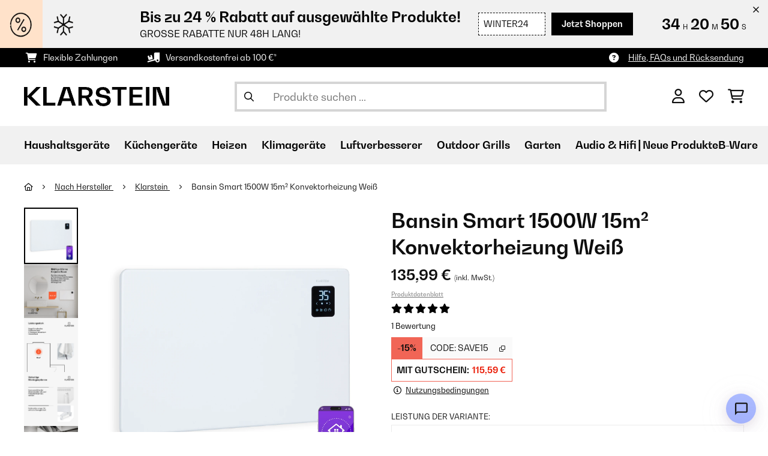

--- FILE ---
content_type: text/html; charset=utf-8
request_url: https://www.google.com/recaptcha/api2/anchor?ar=1&k=6LeauL0UAAAAAEEdzTPw3JfvDyHrkj04_SU8au3M&co=aHR0cHM6Ly93d3cua2xhcnN0ZWluLmF0OjQ0Mw..&hl=de&v=N67nZn4AqZkNcbeMu4prBgzg&theme=light&size=normal&anchor-ms=20000&execute-ms=30000&cb=mggxe872ildl
body_size: 49671
content:
<!DOCTYPE HTML><html dir="ltr" lang="de"><head><meta http-equiv="Content-Type" content="text/html; charset=UTF-8">
<meta http-equiv="X-UA-Compatible" content="IE=edge">
<title>reCAPTCHA</title>
<style type="text/css">
/* cyrillic-ext */
@font-face {
  font-family: 'Roboto';
  font-style: normal;
  font-weight: 400;
  font-stretch: 100%;
  src: url(//fonts.gstatic.com/s/roboto/v48/KFO7CnqEu92Fr1ME7kSn66aGLdTylUAMa3GUBHMdazTgWw.woff2) format('woff2');
  unicode-range: U+0460-052F, U+1C80-1C8A, U+20B4, U+2DE0-2DFF, U+A640-A69F, U+FE2E-FE2F;
}
/* cyrillic */
@font-face {
  font-family: 'Roboto';
  font-style: normal;
  font-weight: 400;
  font-stretch: 100%;
  src: url(//fonts.gstatic.com/s/roboto/v48/KFO7CnqEu92Fr1ME7kSn66aGLdTylUAMa3iUBHMdazTgWw.woff2) format('woff2');
  unicode-range: U+0301, U+0400-045F, U+0490-0491, U+04B0-04B1, U+2116;
}
/* greek-ext */
@font-face {
  font-family: 'Roboto';
  font-style: normal;
  font-weight: 400;
  font-stretch: 100%;
  src: url(//fonts.gstatic.com/s/roboto/v48/KFO7CnqEu92Fr1ME7kSn66aGLdTylUAMa3CUBHMdazTgWw.woff2) format('woff2');
  unicode-range: U+1F00-1FFF;
}
/* greek */
@font-face {
  font-family: 'Roboto';
  font-style: normal;
  font-weight: 400;
  font-stretch: 100%;
  src: url(//fonts.gstatic.com/s/roboto/v48/KFO7CnqEu92Fr1ME7kSn66aGLdTylUAMa3-UBHMdazTgWw.woff2) format('woff2');
  unicode-range: U+0370-0377, U+037A-037F, U+0384-038A, U+038C, U+038E-03A1, U+03A3-03FF;
}
/* math */
@font-face {
  font-family: 'Roboto';
  font-style: normal;
  font-weight: 400;
  font-stretch: 100%;
  src: url(//fonts.gstatic.com/s/roboto/v48/KFO7CnqEu92Fr1ME7kSn66aGLdTylUAMawCUBHMdazTgWw.woff2) format('woff2');
  unicode-range: U+0302-0303, U+0305, U+0307-0308, U+0310, U+0312, U+0315, U+031A, U+0326-0327, U+032C, U+032F-0330, U+0332-0333, U+0338, U+033A, U+0346, U+034D, U+0391-03A1, U+03A3-03A9, U+03B1-03C9, U+03D1, U+03D5-03D6, U+03F0-03F1, U+03F4-03F5, U+2016-2017, U+2034-2038, U+203C, U+2040, U+2043, U+2047, U+2050, U+2057, U+205F, U+2070-2071, U+2074-208E, U+2090-209C, U+20D0-20DC, U+20E1, U+20E5-20EF, U+2100-2112, U+2114-2115, U+2117-2121, U+2123-214F, U+2190, U+2192, U+2194-21AE, U+21B0-21E5, U+21F1-21F2, U+21F4-2211, U+2213-2214, U+2216-22FF, U+2308-230B, U+2310, U+2319, U+231C-2321, U+2336-237A, U+237C, U+2395, U+239B-23B7, U+23D0, U+23DC-23E1, U+2474-2475, U+25AF, U+25B3, U+25B7, U+25BD, U+25C1, U+25CA, U+25CC, U+25FB, U+266D-266F, U+27C0-27FF, U+2900-2AFF, U+2B0E-2B11, U+2B30-2B4C, U+2BFE, U+3030, U+FF5B, U+FF5D, U+1D400-1D7FF, U+1EE00-1EEFF;
}
/* symbols */
@font-face {
  font-family: 'Roboto';
  font-style: normal;
  font-weight: 400;
  font-stretch: 100%;
  src: url(//fonts.gstatic.com/s/roboto/v48/KFO7CnqEu92Fr1ME7kSn66aGLdTylUAMaxKUBHMdazTgWw.woff2) format('woff2');
  unicode-range: U+0001-000C, U+000E-001F, U+007F-009F, U+20DD-20E0, U+20E2-20E4, U+2150-218F, U+2190, U+2192, U+2194-2199, U+21AF, U+21E6-21F0, U+21F3, U+2218-2219, U+2299, U+22C4-22C6, U+2300-243F, U+2440-244A, U+2460-24FF, U+25A0-27BF, U+2800-28FF, U+2921-2922, U+2981, U+29BF, U+29EB, U+2B00-2BFF, U+4DC0-4DFF, U+FFF9-FFFB, U+10140-1018E, U+10190-1019C, U+101A0, U+101D0-101FD, U+102E0-102FB, U+10E60-10E7E, U+1D2C0-1D2D3, U+1D2E0-1D37F, U+1F000-1F0FF, U+1F100-1F1AD, U+1F1E6-1F1FF, U+1F30D-1F30F, U+1F315, U+1F31C, U+1F31E, U+1F320-1F32C, U+1F336, U+1F378, U+1F37D, U+1F382, U+1F393-1F39F, U+1F3A7-1F3A8, U+1F3AC-1F3AF, U+1F3C2, U+1F3C4-1F3C6, U+1F3CA-1F3CE, U+1F3D4-1F3E0, U+1F3ED, U+1F3F1-1F3F3, U+1F3F5-1F3F7, U+1F408, U+1F415, U+1F41F, U+1F426, U+1F43F, U+1F441-1F442, U+1F444, U+1F446-1F449, U+1F44C-1F44E, U+1F453, U+1F46A, U+1F47D, U+1F4A3, U+1F4B0, U+1F4B3, U+1F4B9, U+1F4BB, U+1F4BF, U+1F4C8-1F4CB, U+1F4D6, U+1F4DA, U+1F4DF, U+1F4E3-1F4E6, U+1F4EA-1F4ED, U+1F4F7, U+1F4F9-1F4FB, U+1F4FD-1F4FE, U+1F503, U+1F507-1F50B, U+1F50D, U+1F512-1F513, U+1F53E-1F54A, U+1F54F-1F5FA, U+1F610, U+1F650-1F67F, U+1F687, U+1F68D, U+1F691, U+1F694, U+1F698, U+1F6AD, U+1F6B2, U+1F6B9-1F6BA, U+1F6BC, U+1F6C6-1F6CF, U+1F6D3-1F6D7, U+1F6E0-1F6EA, U+1F6F0-1F6F3, U+1F6F7-1F6FC, U+1F700-1F7FF, U+1F800-1F80B, U+1F810-1F847, U+1F850-1F859, U+1F860-1F887, U+1F890-1F8AD, U+1F8B0-1F8BB, U+1F8C0-1F8C1, U+1F900-1F90B, U+1F93B, U+1F946, U+1F984, U+1F996, U+1F9E9, U+1FA00-1FA6F, U+1FA70-1FA7C, U+1FA80-1FA89, U+1FA8F-1FAC6, U+1FACE-1FADC, U+1FADF-1FAE9, U+1FAF0-1FAF8, U+1FB00-1FBFF;
}
/* vietnamese */
@font-face {
  font-family: 'Roboto';
  font-style: normal;
  font-weight: 400;
  font-stretch: 100%;
  src: url(//fonts.gstatic.com/s/roboto/v48/KFO7CnqEu92Fr1ME7kSn66aGLdTylUAMa3OUBHMdazTgWw.woff2) format('woff2');
  unicode-range: U+0102-0103, U+0110-0111, U+0128-0129, U+0168-0169, U+01A0-01A1, U+01AF-01B0, U+0300-0301, U+0303-0304, U+0308-0309, U+0323, U+0329, U+1EA0-1EF9, U+20AB;
}
/* latin-ext */
@font-face {
  font-family: 'Roboto';
  font-style: normal;
  font-weight: 400;
  font-stretch: 100%;
  src: url(//fonts.gstatic.com/s/roboto/v48/KFO7CnqEu92Fr1ME7kSn66aGLdTylUAMa3KUBHMdazTgWw.woff2) format('woff2');
  unicode-range: U+0100-02BA, U+02BD-02C5, U+02C7-02CC, U+02CE-02D7, U+02DD-02FF, U+0304, U+0308, U+0329, U+1D00-1DBF, U+1E00-1E9F, U+1EF2-1EFF, U+2020, U+20A0-20AB, U+20AD-20C0, U+2113, U+2C60-2C7F, U+A720-A7FF;
}
/* latin */
@font-face {
  font-family: 'Roboto';
  font-style: normal;
  font-weight: 400;
  font-stretch: 100%;
  src: url(//fonts.gstatic.com/s/roboto/v48/KFO7CnqEu92Fr1ME7kSn66aGLdTylUAMa3yUBHMdazQ.woff2) format('woff2');
  unicode-range: U+0000-00FF, U+0131, U+0152-0153, U+02BB-02BC, U+02C6, U+02DA, U+02DC, U+0304, U+0308, U+0329, U+2000-206F, U+20AC, U+2122, U+2191, U+2193, U+2212, U+2215, U+FEFF, U+FFFD;
}
/* cyrillic-ext */
@font-face {
  font-family: 'Roboto';
  font-style: normal;
  font-weight: 500;
  font-stretch: 100%;
  src: url(//fonts.gstatic.com/s/roboto/v48/KFO7CnqEu92Fr1ME7kSn66aGLdTylUAMa3GUBHMdazTgWw.woff2) format('woff2');
  unicode-range: U+0460-052F, U+1C80-1C8A, U+20B4, U+2DE0-2DFF, U+A640-A69F, U+FE2E-FE2F;
}
/* cyrillic */
@font-face {
  font-family: 'Roboto';
  font-style: normal;
  font-weight: 500;
  font-stretch: 100%;
  src: url(//fonts.gstatic.com/s/roboto/v48/KFO7CnqEu92Fr1ME7kSn66aGLdTylUAMa3iUBHMdazTgWw.woff2) format('woff2');
  unicode-range: U+0301, U+0400-045F, U+0490-0491, U+04B0-04B1, U+2116;
}
/* greek-ext */
@font-face {
  font-family: 'Roboto';
  font-style: normal;
  font-weight: 500;
  font-stretch: 100%;
  src: url(//fonts.gstatic.com/s/roboto/v48/KFO7CnqEu92Fr1ME7kSn66aGLdTylUAMa3CUBHMdazTgWw.woff2) format('woff2');
  unicode-range: U+1F00-1FFF;
}
/* greek */
@font-face {
  font-family: 'Roboto';
  font-style: normal;
  font-weight: 500;
  font-stretch: 100%;
  src: url(//fonts.gstatic.com/s/roboto/v48/KFO7CnqEu92Fr1ME7kSn66aGLdTylUAMa3-UBHMdazTgWw.woff2) format('woff2');
  unicode-range: U+0370-0377, U+037A-037F, U+0384-038A, U+038C, U+038E-03A1, U+03A3-03FF;
}
/* math */
@font-face {
  font-family: 'Roboto';
  font-style: normal;
  font-weight: 500;
  font-stretch: 100%;
  src: url(//fonts.gstatic.com/s/roboto/v48/KFO7CnqEu92Fr1ME7kSn66aGLdTylUAMawCUBHMdazTgWw.woff2) format('woff2');
  unicode-range: U+0302-0303, U+0305, U+0307-0308, U+0310, U+0312, U+0315, U+031A, U+0326-0327, U+032C, U+032F-0330, U+0332-0333, U+0338, U+033A, U+0346, U+034D, U+0391-03A1, U+03A3-03A9, U+03B1-03C9, U+03D1, U+03D5-03D6, U+03F0-03F1, U+03F4-03F5, U+2016-2017, U+2034-2038, U+203C, U+2040, U+2043, U+2047, U+2050, U+2057, U+205F, U+2070-2071, U+2074-208E, U+2090-209C, U+20D0-20DC, U+20E1, U+20E5-20EF, U+2100-2112, U+2114-2115, U+2117-2121, U+2123-214F, U+2190, U+2192, U+2194-21AE, U+21B0-21E5, U+21F1-21F2, U+21F4-2211, U+2213-2214, U+2216-22FF, U+2308-230B, U+2310, U+2319, U+231C-2321, U+2336-237A, U+237C, U+2395, U+239B-23B7, U+23D0, U+23DC-23E1, U+2474-2475, U+25AF, U+25B3, U+25B7, U+25BD, U+25C1, U+25CA, U+25CC, U+25FB, U+266D-266F, U+27C0-27FF, U+2900-2AFF, U+2B0E-2B11, U+2B30-2B4C, U+2BFE, U+3030, U+FF5B, U+FF5D, U+1D400-1D7FF, U+1EE00-1EEFF;
}
/* symbols */
@font-face {
  font-family: 'Roboto';
  font-style: normal;
  font-weight: 500;
  font-stretch: 100%;
  src: url(//fonts.gstatic.com/s/roboto/v48/KFO7CnqEu92Fr1ME7kSn66aGLdTylUAMaxKUBHMdazTgWw.woff2) format('woff2');
  unicode-range: U+0001-000C, U+000E-001F, U+007F-009F, U+20DD-20E0, U+20E2-20E4, U+2150-218F, U+2190, U+2192, U+2194-2199, U+21AF, U+21E6-21F0, U+21F3, U+2218-2219, U+2299, U+22C4-22C6, U+2300-243F, U+2440-244A, U+2460-24FF, U+25A0-27BF, U+2800-28FF, U+2921-2922, U+2981, U+29BF, U+29EB, U+2B00-2BFF, U+4DC0-4DFF, U+FFF9-FFFB, U+10140-1018E, U+10190-1019C, U+101A0, U+101D0-101FD, U+102E0-102FB, U+10E60-10E7E, U+1D2C0-1D2D3, U+1D2E0-1D37F, U+1F000-1F0FF, U+1F100-1F1AD, U+1F1E6-1F1FF, U+1F30D-1F30F, U+1F315, U+1F31C, U+1F31E, U+1F320-1F32C, U+1F336, U+1F378, U+1F37D, U+1F382, U+1F393-1F39F, U+1F3A7-1F3A8, U+1F3AC-1F3AF, U+1F3C2, U+1F3C4-1F3C6, U+1F3CA-1F3CE, U+1F3D4-1F3E0, U+1F3ED, U+1F3F1-1F3F3, U+1F3F5-1F3F7, U+1F408, U+1F415, U+1F41F, U+1F426, U+1F43F, U+1F441-1F442, U+1F444, U+1F446-1F449, U+1F44C-1F44E, U+1F453, U+1F46A, U+1F47D, U+1F4A3, U+1F4B0, U+1F4B3, U+1F4B9, U+1F4BB, U+1F4BF, U+1F4C8-1F4CB, U+1F4D6, U+1F4DA, U+1F4DF, U+1F4E3-1F4E6, U+1F4EA-1F4ED, U+1F4F7, U+1F4F9-1F4FB, U+1F4FD-1F4FE, U+1F503, U+1F507-1F50B, U+1F50D, U+1F512-1F513, U+1F53E-1F54A, U+1F54F-1F5FA, U+1F610, U+1F650-1F67F, U+1F687, U+1F68D, U+1F691, U+1F694, U+1F698, U+1F6AD, U+1F6B2, U+1F6B9-1F6BA, U+1F6BC, U+1F6C6-1F6CF, U+1F6D3-1F6D7, U+1F6E0-1F6EA, U+1F6F0-1F6F3, U+1F6F7-1F6FC, U+1F700-1F7FF, U+1F800-1F80B, U+1F810-1F847, U+1F850-1F859, U+1F860-1F887, U+1F890-1F8AD, U+1F8B0-1F8BB, U+1F8C0-1F8C1, U+1F900-1F90B, U+1F93B, U+1F946, U+1F984, U+1F996, U+1F9E9, U+1FA00-1FA6F, U+1FA70-1FA7C, U+1FA80-1FA89, U+1FA8F-1FAC6, U+1FACE-1FADC, U+1FADF-1FAE9, U+1FAF0-1FAF8, U+1FB00-1FBFF;
}
/* vietnamese */
@font-face {
  font-family: 'Roboto';
  font-style: normal;
  font-weight: 500;
  font-stretch: 100%;
  src: url(//fonts.gstatic.com/s/roboto/v48/KFO7CnqEu92Fr1ME7kSn66aGLdTylUAMa3OUBHMdazTgWw.woff2) format('woff2');
  unicode-range: U+0102-0103, U+0110-0111, U+0128-0129, U+0168-0169, U+01A0-01A1, U+01AF-01B0, U+0300-0301, U+0303-0304, U+0308-0309, U+0323, U+0329, U+1EA0-1EF9, U+20AB;
}
/* latin-ext */
@font-face {
  font-family: 'Roboto';
  font-style: normal;
  font-weight: 500;
  font-stretch: 100%;
  src: url(//fonts.gstatic.com/s/roboto/v48/KFO7CnqEu92Fr1ME7kSn66aGLdTylUAMa3KUBHMdazTgWw.woff2) format('woff2');
  unicode-range: U+0100-02BA, U+02BD-02C5, U+02C7-02CC, U+02CE-02D7, U+02DD-02FF, U+0304, U+0308, U+0329, U+1D00-1DBF, U+1E00-1E9F, U+1EF2-1EFF, U+2020, U+20A0-20AB, U+20AD-20C0, U+2113, U+2C60-2C7F, U+A720-A7FF;
}
/* latin */
@font-face {
  font-family: 'Roboto';
  font-style: normal;
  font-weight: 500;
  font-stretch: 100%;
  src: url(//fonts.gstatic.com/s/roboto/v48/KFO7CnqEu92Fr1ME7kSn66aGLdTylUAMa3yUBHMdazQ.woff2) format('woff2');
  unicode-range: U+0000-00FF, U+0131, U+0152-0153, U+02BB-02BC, U+02C6, U+02DA, U+02DC, U+0304, U+0308, U+0329, U+2000-206F, U+20AC, U+2122, U+2191, U+2193, U+2212, U+2215, U+FEFF, U+FFFD;
}
/* cyrillic-ext */
@font-face {
  font-family: 'Roboto';
  font-style: normal;
  font-weight: 900;
  font-stretch: 100%;
  src: url(//fonts.gstatic.com/s/roboto/v48/KFO7CnqEu92Fr1ME7kSn66aGLdTylUAMa3GUBHMdazTgWw.woff2) format('woff2');
  unicode-range: U+0460-052F, U+1C80-1C8A, U+20B4, U+2DE0-2DFF, U+A640-A69F, U+FE2E-FE2F;
}
/* cyrillic */
@font-face {
  font-family: 'Roboto';
  font-style: normal;
  font-weight: 900;
  font-stretch: 100%;
  src: url(//fonts.gstatic.com/s/roboto/v48/KFO7CnqEu92Fr1ME7kSn66aGLdTylUAMa3iUBHMdazTgWw.woff2) format('woff2');
  unicode-range: U+0301, U+0400-045F, U+0490-0491, U+04B0-04B1, U+2116;
}
/* greek-ext */
@font-face {
  font-family: 'Roboto';
  font-style: normal;
  font-weight: 900;
  font-stretch: 100%;
  src: url(//fonts.gstatic.com/s/roboto/v48/KFO7CnqEu92Fr1ME7kSn66aGLdTylUAMa3CUBHMdazTgWw.woff2) format('woff2');
  unicode-range: U+1F00-1FFF;
}
/* greek */
@font-face {
  font-family: 'Roboto';
  font-style: normal;
  font-weight: 900;
  font-stretch: 100%;
  src: url(//fonts.gstatic.com/s/roboto/v48/KFO7CnqEu92Fr1ME7kSn66aGLdTylUAMa3-UBHMdazTgWw.woff2) format('woff2');
  unicode-range: U+0370-0377, U+037A-037F, U+0384-038A, U+038C, U+038E-03A1, U+03A3-03FF;
}
/* math */
@font-face {
  font-family: 'Roboto';
  font-style: normal;
  font-weight: 900;
  font-stretch: 100%;
  src: url(//fonts.gstatic.com/s/roboto/v48/KFO7CnqEu92Fr1ME7kSn66aGLdTylUAMawCUBHMdazTgWw.woff2) format('woff2');
  unicode-range: U+0302-0303, U+0305, U+0307-0308, U+0310, U+0312, U+0315, U+031A, U+0326-0327, U+032C, U+032F-0330, U+0332-0333, U+0338, U+033A, U+0346, U+034D, U+0391-03A1, U+03A3-03A9, U+03B1-03C9, U+03D1, U+03D5-03D6, U+03F0-03F1, U+03F4-03F5, U+2016-2017, U+2034-2038, U+203C, U+2040, U+2043, U+2047, U+2050, U+2057, U+205F, U+2070-2071, U+2074-208E, U+2090-209C, U+20D0-20DC, U+20E1, U+20E5-20EF, U+2100-2112, U+2114-2115, U+2117-2121, U+2123-214F, U+2190, U+2192, U+2194-21AE, U+21B0-21E5, U+21F1-21F2, U+21F4-2211, U+2213-2214, U+2216-22FF, U+2308-230B, U+2310, U+2319, U+231C-2321, U+2336-237A, U+237C, U+2395, U+239B-23B7, U+23D0, U+23DC-23E1, U+2474-2475, U+25AF, U+25B3, U+25B7, U+25BD, U+25C1, U+25CA, U+25CC, U+25FB, U+266D-266F, U+27C0-27FF, U+2900-2AFF, U+2B0E-2B11, U+2B30-2B4C, U+2BFE, U+3030, U+FF5B, U+FF5D, U+1D400-1D7FF, U+1EE00-1EEFF;
}
/* symbols */
@font-face {
  font-family: 'Roboto';
  font-style: normal;
  font-weight: 900;
  font-stretch: 100%;
  src: url(//fonts.gstatic.com/s/roboto/v48/KFO7CnqEu92Fr1ME7kSn66aGLdTylUAMaxKUBHMdazTgWw.woff2) format('woff2');
  unicode-range: U+0001-000C, U+000E-001F, U+007F-009F, U+20DD-20E0, U+20E2-20E4, U+2150-218F, U+2190, U+2192, U+2194-2199, U+21AF, U+21E6-21F0, U+21F3, U+2218-2219, U+2299, U+22C4-22C6, U+2300-243F, U+2440-244A, U+2460-24FF, U+25A0-27BF, U+2800-28FF, U+2921-2922, U+2981, U+29BF, U+29EB, U+2B00-2BFF, U+4DC0-4DFF, U+FFF9-FFFB, U+10140-1018E, U+10190-1019C, U+101A0, U+101D0-101FD, U+102E0-102FB, U+10E60-10E7E, U+1D2C0-1D2D3, U+1D2E0-1D37F, U+1F000-1F0FF, U+1F100-1F1AD, U+1F1E6-1F1FF, U+1F30D-1F30F, U+1F315, U+1F31C, U+1F31E, U+1F320-1F32C, U+1F336, U+1F378, U+1F37D, U+1F382, U+1F393-1F39F, U+1F3A7-1F3A8, U+1F3AC-1F3AF, U+1F3C2, U+1F3C4-1F3C6, U+1F3CA-1F3CE, U+1F3D4-1F3E0, U+1F3ED, U+1F3F1-1F3F3, U+1F3F5-1F3F7, U+1F408, U+1F415, U+1F41F, U+1F426, U+1F43F, U+1F441-1F442, U+1F444, U+1F446-1F449, U+1F44C-1F44E, U+1F453, U+1F46A, U+1F47D, U+1F4A3, U+1F4B0, U+1F4B3, U+1F4B9, U+1F4BB, U+1F4BF, U+1F4C8-1F4CB, U+1F4D6, U+1F4DA, U+1F4DF, U+1F4E3-1F4E6, U+1F4EA-1F4ED, U+1F4F7, U+1F4F9-1F4FB, U+1F4FD-1F4FE, U+1F503, U+1F507-1F50B, U+1F50D, U+1F512-1F513, U+1F53E-1F54A, U+1F54F-1F5FA, U+1F610, U+1F650-1F67F, U+1F687, U+1F68D, U+1F691, U+1F694, U+1F698, U+1F6AD, U+1F6B2, U+1F6B9-1F6BA, U+1F6BC, U+1F6C6-1F6CF, U+1F6D3-1F6D7, U+1F6E0-1F6EA, U+1F6F0-1F6F3, U+1F6F7-1F6FC, U+1F700-1F7FF, U+1F800-1F80B, U+1F810-1F847, U+1F850-1F859, U+1F860-1F887, U+1F890-1F8AD, U+1F8B0-1F8BB, U+1F8C0-1F8C1, U+1F900-1F90B, U+1F93B, U+1F946, U+1F984, U+1F996, U+1F9E9, U+1FA00-1FA6F, U+1FA70-1FA7C, U+1FA80-1FA89, U+1FA8F-1FAC6, U+1FACE-1FADC, U+1FADF-1FAE9, U+1FAF0-1FAF8, U+1FB00-1FBFF;
}
/* vietnamese */
@font-face {
  font-family: 'Roboto';
  font-style: normal;
  font-weight: 900;
  font-stretch: 100%;
  src: url(//fonts.gstatic.com/s/roboto/v48/KFO7CnqEu92Fr1ME7kSn66aGLdTylUAMa3OUBHMdazTgWw.woff2) format('woff2');
  unicode-range: U+0102-0103, U+0110-0111, U+0128-0129, U+0168-0169, U+01A0-01A1, U+01AF-01B0, U+0300-0301, U+0303-0304, U+0308-0309, U+0323, U+0329, U+1EA0-1EF9, U+20AB;
}
/* latin-ext */
@font-face {
  font-family: 'Roboto';
  font-style: normal;
  font-weight: 900;
  font-stretch: 100%;
  src: url(//fonts.gstatic.com/s/roboto/v48/KFO7CnqEu92Fr1ME7kSn66aGLdTylUAMa3KUBHMdazTgWw.woff2) format('woff2');
  unicode-range: U+0100-02BA, U+02BD-02C5, U+02C7-02CC, U+02CE-02D7, U+02DD-02FF, U+0304, U+0308, U+0329, U+1D00-1DBF, U+1E00-1E9F, U+1EF2-1EFF, U+2020, U+20A0-20AB, U+20AD-20C0, U+2113, U+2C60-2C7F, U+A720-A7FF;
}
/* latin */
@font-face {
  font-family: 'Roboto';
  font-style: normal;
  font-weight: 900;
  font-stretch: 100%;
  src: url(//fonts.gstatic.com/s/roboto/v48/KFO7CnqEu92Fr1ME7kSn66aGLdTylUAMa3yUBHMdazQ.woff2) format('woff2');
  unicode-range: U+0000-00FF, U+0131, U+0152-0153, U+02BB-02BC, U+02C6, U+02DA, U+02DC, U+0304, U+0308, U+0329, U+2000-206F, U+20AC, U+2122, U+2191, U+2193, U+2212, U+2215, U+FEFF, U+FFFD;
}

</style>
<link rel="stylesheet" type="text/css" href="https://www.gstatic.com/recaptcha/releases/N67nZn4AqZkNcbeMu4prBgzg/styles__ltr.css">
<script nonce="g7qzrZJpjbrYlfQGkGV5tA" type="text/javascript">window['__recaptcha_api'] = 'https://www.google.com/recaptcha/api2/';</script>
<script type="text/javascript" src="https://www.gstatic.com/recaptcha/releases/N67nZn4AqZkNcbeMu4prBgzg/recaptcha__de.js" nonce="g7qzrZJpjbrYlfQGkGV5tA">
      
    </script></head>
<body><div id="rc-anchor-alert" class="rc-anchor-alert"></div>
<input type="hidden" id="recaptcha-token" value="[base64]">
<script type="text/javascript" nonce="g7qzrZJpjbrYlfQGkGV5tA">
      recaptcha.anchor.Main.init("[\x22ainput\x22,[\x22bgdata\x22,\x22\x22,\[base64]/[base64]/[base64]/[base64]/[base64]/UltsKytdPUU6KEU8MjA0OD9SW2wrK109RT4+NnwxOTI6KChFJjY0NTEyKT09NTUyOTYmJk0rMTxjLmxlbmd0aCYmKGMuY2hhckNvZGVBdChNKzEpJjY0NTEyKT09NTYzMjA/[base64]/[base64]/[base64]/[base64]/[base64]/[base64]/[base64]\x22,\[base64]\\u003d\\u003d\x22,\x22wo5WIsKyw4Fqw5vDkC5+w5tqHcKeRzxPwp7CrsO+WMObwrwGcwInDcKiGXzDkxFlwqrDssOcFivChDrClcO5GsKUeMKDWsOIwqfCq0oZwoQiwqfDgFrDgcO7McOCw4PDgcOVw70GwoF8w6lgKhfCksKEIcKgP8OpRl7Drn3DvMKxw6PCrEYxwrt7w4/Dh8OPwpRiwo/Cm8KuQcKLcMK/JcKlYnXDhX1Vw5nDqUVhdzDCm8OGQnt9EsOHNMKMw4M+WVXDvcKAP8O5XgvDlXvCqMK7w4bCmktXwqMCwr5Qw4HDhgLDs8KFPT4mwrY6wo3DtcKCwojCosOawqpQwoLDpMKZw63DrMKEwq/DhjXCg2RuChInwovDs8Ofw6k8YXIIfDbCnzk6FsKRw4Mcw7vDrMKcw4nDisOQw7o9w6NYFMObwqECw5NlDMOawojCpFfCncOGw7fDgsOfCsKrWMOtwo9nDMOTRsOpfCLClcKcw4rDhizCkMK9wo8Nwp/CjcKxwpzCkVhMwrfDo8OqFMOCZsObdsOCPcOQw6FNwrnCqcO6w5vCg8Oqw53DmcOLRsKHw5ADw7xUAsKzw4V2wpjDqCU5W3Qkw6RHwoReJB1XbsOiwoLCrcKPw4zCnQ7DrFMgCsOyUcOGbsOZw7HCnMO9fRXDp01/Fy/DncONO8OqAU4lbMORMWrDj8O+KsKGwqLCjMONN8Kcw4zDi0TDlgjCm0vCvMOzw6PCi8KkHUMUGVVtKQjCusOqw5PCtMKqworDv8OPYMKbTi1MIiouwrIIZ8OfDDfDs8KFwqcGwpDCgH4ywq/Cs8KRwrvCuj/DscOPw4HDtcOTwp1IwpNCGcOYworDtsKUZMO7FsObwrvCpsOaF3fCvBLDnEXCpMOrw41FHmRtMcOzwoIZEsKGwpLDtcKXeBLDlMOPScOvwovDp8KCbMKPFywifCLCk8OJbsKvf2J6w5HCnQc1Z8OvNiYRwo/Dp8O8c2XCocKSw55xGcKyVMOzwqhsw4x7Q8Oow78HEi1AdSNdYEXCrcKBCsKYEXDDqsK2DMKtWGYjwrDCqMOAZ8O2YBfDlcOiw4QmL8KVw7Znw6APYSBNG8KxFGbCiQzCosO7L8OVMgnCk8OWwrZDwq8xwrPDl8OtwpXDvVAlw6U2wokIcMK3JsOsby4qC8KWw7/CowgobFzDhsOKaxZQLMKAdTMHwq94e3bDh8KpCcKZcTzDiGjCvXMnLcOYwqI8SQU3AULDssOXHW/Cn8OZwpJBKcKewozDr8OdccOgf8KfwoXCgMKFwp7Djzxyw7XCrsKbWsKzVsKoYcKhL2HCiWXDlsO2CcOBExIdwo5rwqLCv0bDnEcPCMKLPH7Cj2wrwro8BmzDuSnCl0XCkW/[base64]/w4IkPMK1VsKtO8OHZMK8wo4qwpF0w6QmZMORZcOOG8OJw63Cu8KJwr3DkjZtw63DiFc4OcOmfMKZZsOQWMOjVTRYc8Ojw6fDo8OBw47CusK3bUh4RMKUAnN0wobDlMKEwoHCp8KSIcO/GD1mSFkLLU5Se8OrYsKyw57Cv8Kmwqgsw6TDqMOdw6dQS8OrRsO1XcOow5AKw6/[base64]/bmzDo3XCkATCk3DCoE7Cu1I7e8K7UsK2wqjDrsKQwqnDmi3Dv0nCjGDCv8Kww60ZNDvDhhTCujnCkMOXIMO4w6NSwoQteMKMQjB3w6hGfHF4wpTCrMOUKcKXOifDhXDCjcOmw7PDjAJHw4TDtWjDlAYhRArDlkp4RwbCrcOeMsOBw4g+w54Gw7MnQysbLEfCisKMw4/Ct3tHw77CnGLDkUzDmsO/w5I8DzIeTsK9wpjDhsKDZcK3wo1ewpBVw4xXIcOzwoVHw7xHw5lDAsKWDCVKA8K3w7puwrPDtsKGwrksw4PDpw7DqxTCscONGUw/D8O7dsKzPFcKwqB3wpBiw70wwr4NwrvCtS7DjcO4E8KNw5xmw6PCp8K/VcKiw6fClihMSUrDpT7CgcOdLcKCFcKcHgdKwok9wojDlw8gwp3Coz5HQMKmZWTCvcKzL8OQVidBOMOLwoRMw50ewqDDghDChl5Ew7g0c0PCscOsw43DtsOywogzcCcAw6JLwq/Dp8ONwpMqwq0lwr7Co0U7w45pw5cFw5xgw41Bw7nCicKzATbCknx2wql2eRljwrPCg8OMWsKpLHrCq8OVeMKfwqTDlcONIcOrw5DCqcOGwo1Lw5M9LcKmw6UNwr0tDWNiQUh2PcK3amvDqsKfXMOGUcKyw4Qlw4tdZiwnRMORwqTDqA0uDsK/w5HCrMOowqTDggwSwrvCsVllwpgYw6RJw5zDrsO9wpg9VMKbGWo/fTXCux1Hw6NUAl9Cw7/[base64]/CpcODFDzDhnTDlcKLw7IAwrnDvzZawqPDhMOYYcKoQFFlQ3sRw6pdUsKdwq3DhFNND8KiwroVw5wJP0vDmnNve0Y7NgjChlBhXxTDsAXDtlxKw6HDkmp8w5jDr8KbU2B4woDCkcKrw7lpw6Jkwr5cVsO7woTCiBrDnR3CgCNYw4HDoG7Dk8O+wpo/wo8KbsKTwpvCucODwp5Nw4c+w5vDnzDCvRhJdiTCksOPw7rChcKVLMOdwr/DhHbDi8OaNMKaPlclw47CjcOwAVIhS8KUXSs2w68jw6AtwoENWMOYOU/Cl8KPw5c4aMO4Rhlww5MkwrHDpT9efcOGIWHCg8KjaX7CscOOMhlzwplsw50eccKVwq3Cv8K5OsO0LjInw7TCgMOEwrdQa8KMwogDwoLDth5HAcO4LmjCk8O0ew3CkTXCs1PDvMKuw73Cg8KbNhLCtsOZNA8VwrUjUzpyw6cIS2bCokTDoiNxNsOXQ8Krw4/DnkbDksO3w5LDiXvDqHDDtHjClsK5w4tMw5sWBVwSIcKMw5XCgQDCicOpwq/ClRJ7GXB9RQzDh0p0w5fDsDZTwrxqKAXCu8K3w7rDucK+TmTDuC3Ct8KjK8OYAUgBwqLCtMOwwoHCvVAqD8OeLMOHw5/CuGnCoSfDgT/CmiDCtx55SsKVNEJ0Fyk3wolgZcKPw4wnRsO8MBUVKVzDrjDDl8KkIx/Dr1ZbZMOodnfDjcKeDmDDt8KKVsO7c1srw4fDuMKhXjHCosKpelPDk20DwrFzwotswpwKwqAsw48mY3nDunLDpsO9OiQXJQ3CusKtwr8lO0XDrcOEaQDClW3Dm8KNHcOjIsKxWMOUw6lNw7rCp2fCjQrDhjMJw4/[base64]/DriXCiQ3CvVB2SmMMRXMBw71gScKUb8O8w6Z1V3bCisO1wqHCkh3CssOZEgNhOWrCvsK/wrlJw7EwwpbCtWFRUMO5TsKYcV/CilgIwo/DnsO+wpcRwrlnWsKUw4hXw495woY1UMOsw6nDvsO/[base64]/[base64]/CgsOowovDlDjCtsK9wqcfw47CsVLDlsKewr/Dg8OdworCnMOvecKQJMOsekQzw4MXw5tvOwvCiFXCtlDCosOkw4EPY8OwZ10VwpI5IcOiNjUuw5vCrMKrw6HCuMKyw5MeQsOlwpzDqgfDisOiQcOrKz/CpsOWbTLCt8Kpw49hwrnChcO8wrcJEx7Cn8KZTzEtw5HCsg5kw6bDlwdXXy09w4V/[base64]/CvMOBw5nCgRkmw4zDpMOwfz7CicOWw4zCtsOHCTxQwofCqQwOJ0gIw5vDmcOtwqjCsmhkB1rDpkrDg8K+O8KjHCN5wrbDj8OmV8K+wqU6wqhrw5TDkm7CrFlAJCLDr8OdYMKuw49tw5PDiS7CgARIw4HDv07DocO5e0R0Gx9md0bDliJcwpvDoVDDmsOKw5/DgRHDvcOYasKXwoDCnMOQKcOeJXnDkwYtXcOFWUbDp8OEZsKuNcK8w63CrMKZwogOwrDCrmXCkyh7VS1Ef2bCkUnDm8O4csOiw43CisK2wpjCoMO2wpsoT1QdYTg7XyQmZ8OHw5LCnBPCkwglwrVBwpXDgMK1w5xFw6bCtcKVKlI9w6NSMsOLYH/DocOtNsOuOBZ/[base64]/[base64]/CqMOMw6JJwro2w4PDtkDCmcO7wpDCgBTDgMKHOk0awrVIw51VW8Oqw6UJYMOJw4/[base64]/wqfDiF/CmcKdbMKpw4fDg8K0wofDrE4xwp9/woPDtcOrNcKgw63DsyI9Vj1vWcOqwqVIS3Q1w4J0QcKtw4PChsOLGBDDjMOpYsKxR8KyFW0uwoDCtcKeU3bCh8KnMV3CusKSScKQwpAEOmbCncK/wrvCiMOuZcKww6Y6w71VGhUyKFhHw4DCmcOWX35DBsOSw7LCk8OqwoZHw5vDp3hHb8Kpw4BDMBzDtsKZwqTDhm/[base64]/[base64]/[base64]/Ds0Y1wr4qdiTCjcOXdxZ6UAwCG8O/F8OPAm4jIsO0w4HCpFh0wp97Q1nDkjd5wr/DtFDDo8KqFStqw7HCtllcwoLCpR8YW1LDri/Crx3Cm8O+wqDDtMO1f0jDixnDucOFADASw7jCgX8Dw68/SMOlO8OvXEonwqprR8KwFUQTwq0kwqnDj8KFC8OkcSnCoBXCsXfDlm/Dt8Ogw4DDjcO9wr1ON8OaCCh4en81HAvCshnChQnCsVDDlVgqXMK2AsK9wrrCnAHDjV/DiMK7bhvDksKhfMO/w4nDgsKyacK6TMKCw5pGYhgXwpTDj2nCjMOmw43Ct2jDpVrClCxWw4/[base64]/[base64]/CtMOYw77Cv8KAw53DisKzwqHCqADDnsKSwpU+w7/Dk8KzFV7CkStIVsKPwpXDt8KIwqUOw50nfsOHw7pdMcKnR8O4wrPDmC0Fw5rDp8O0bMK1wr1dGWUcwqVHw5TCpcKow7rCkR3DqcKmSB/DvMOgwqXCr1wZw6piwrdwdsKew5oAwpDCvB4Ra3xdwoPDshjCv1okwrwgwqrDgcOFD8KDwoNVw75kUcO/w7hBwpw1w5rDkXrDiMKAw4B/LD1jw6Y0AA/[base64]/DncK3LS4Od8KawqXCgSzCscKyLmYEwqABwo3DggPDsBx5CcOmw6HCsMOyP0DDv8KHQivDjsKXTSjClcOERFfCl0Q0K8KqacOOwp7DiMKgwoLCqVnDtcKswq9yY8OUwqd1woHClFfCrQXCnsKXPSbCkALDjsORFU/DosOQwqvCp0lqHcOrYi3DoMKLScO/UcKew7IiwrRewqDDiMK/[base64]/[base64]/w6XCj8Ohw5fDlH4jw7JHwp9bw4cgwpjCsljDvxHDssKPSifCqcOmRVnCssKACm3DmsOsb3B0f0J/wozDpTU6woAkw7VKw7UEw7JkMTLClkYhF8Olw4HCk8OLbMKVUAvDlHMYw5UCwqjCjcOYbE9dw73DjMKcOWnDucKnwrbCo3LDpcKrwp8UFcKow5ZhWwfDtMKxwr/DmD/CmQLDjsOKKFfCqMOyf3bDhcKTw5YbwrXCoDEJwpTDqlXCoRHChMOWw7DDizEpw6XDucODwrDDol/Dp8KOw7DDgcOOfMKBPgsNK8OLWm1YMV99w61Qw4TDkDfCnH3CnMOzJALDgTrCqMOdFMKNwq/CpMORw40Sw7XDgHjCpGQ9akEEwrvDrDTDlcKnw7nDqcKIUMOew4MIfixJwoI1Q3sHBgZtQsOpNUrCpsOIQjJfwpYpw6/CnsKKfcKjMTDChQYSwrInJy3ClXIbBcKLwofDrTTCjFlgRMKqVwtzw5TDkmIDw7kFQsKvwobDm8OqPsOuw7PCmFzDmn1fw6VYwqvDi8Otw61dHcKfw57DrsKHw5EWA8KlScOZFl7CozfCqcKGw79LbsOVKMOpw7gpN8KjwonCilcdw6LDnCbDpys/[base64]/[base64]/Cm8OKVVTDvmF3KcKVw5UsU8OEw6jClSYuw7nCl8OWJiUNwrc5CMOTFsKhw4VnbxLCqntCO8KpGgLClMOyDsKTcHPDpl3DjsO0dzEBw4hnwpfCsnTCgArCqG/[base64]/OmTDn2UfaXJLYMKFUsKEwqUkJsOQwpXClzhhw4bDvMOAw7DDmsKIw6LCnsKjV8KzA8OSw510YsKLw4RzHMOmw7TCr8KLZsKDwqkfI8KowrdfwpTCrMKsV8OTIHvCpRoFTMK3w6k2w7lSw59ewqZQwovDhQQDW8KlKsO/wocXwrLDmMOUSMK8TCLDvMOMwojCiMKwwqY9LcOYw6HDoxEgLcK6wqhidEBEb8O0wrpgMEFDwrkow4Ftwq7DhMKLw7hqw4lfw6/CmWB9SMK/w53Ct8KOw5LDqSbCtMKDE2IEw7c+NsKGw4AVDETCkxzCt3pewpnCoGLCoA3CgcKwH8OQwoVfw7HClmnCmz7Do8KiLnPDlsOqccKww7nDqEtzOF3CqMO7c37CmCt5w6vDnsOrcV3DmsKaw55Fw7BaGcK/[base64]/SMOUwpIcw5YLwr1xwpXDrjfCgsO4e8Kxw7PCpwfDqSwFJC3Cn2QWSVPDpQXCkVLDqSDDncKbw69ew5jCkcKFwqssw6F4T3U8wq0oFMOrT8ONHsKcwoEuw4A/w5rDhjLDhMKqcsKgw5DDv8Ozw4xgWEjCjD/DpcOawqTDoDo5TXpdwotQU8KLwqVmD8Obwo1Iw6MIf8O/aBBvwq7DqcKADMKgwrNQWSXDmF3CpwHCkEkvY0nCpVzDjMOmb3g+wpI7wpXCnxh7eQNcQ8K6PXrClcO8SMOTwq96T8O2w4oBw4nDvsOsw6sow7wTw6kZX8KWw48rKFjDtn9Hwq4aw7nChcOEGT0qFsOhDSPCi1zCowl4JSoGwrhXwp7CgRrDgB7DkFZdwrXCtm/Du0dbwosnwrbCuA7DlMKRw4A3U0gxdcKyw4DCvMOUw4LClcOWw47Cnj14K8Oow5pWw7XDg8KMdXNAwqvDqnQDZsOrw4zCpcOkecOPwoQ7dsKOMsKEMUpsw4QcX8Opw5rDtgHCr8ODQX4nWCRAw4fCnhV3wpXDuxBac8K9wrRyYsOOw4fDim/[base64]/CgsOYw51dwoIsw4fDi8OiG8KNwq/ChRPCl8KgVnvDpcOWwoRBECzCqsKDLMOVWMOEw7XCqcKDPTfDvhTDpcOcw5c9woVhw5p5fmUcIx8twqfCkwTDlxZlUzIUw4kuZAUpGcKnF0VPw6QIGjkgwoohdcObXsKIYn/DqjnDl8KRw4XDkl/Cs8OPIAkkO1jClsKnw5zDh8KKZcKYCsO8w6/CgUXDicKGIBDCp8KuL8OWwqPCmMO5QxnChgnDpHvDgcKDYcOcUMO9Y8K7wqEHHcOGwrHCo8OOBiLDlj8xwrDClVEgw5Nnw5nDpMK4w4IpMMOlwo/[base64]/CiMK5wrU5bWlXw53Ct0d0woHCtsKCasOzwpMTwoZWwr1XwpVLwrvChkjCuUjDjBLDoR3CgDR2G8O9BMOQdn/Drn7Dsig+fMOIw7TCnsO9wqEVcMOPPcOjwoPCgMK6cUPDmMO9wpoMw45Nw5rCrcOVYWrCq8KiBcOYwpXCmsK0wrgKw6E6AwvDtsKiV27CsAnCg0AVfGZzIMOsw6PCrRJQGGbCvMO6S8KKY8KSNDRtQFwPUz/DimLClMKWw7DDh8OMwrNhwqPChB3DuDnDogfCk8ONwprCi8OSwocYwq8MHQ1PUlxpw6DDp3fCoAnClXTDo8KVeAo/RX5Xw5gZw7RwD8Kbw6JuPWHCh8KEw5rDsMKtbMOCScKDw6HCk8Omwr7DjS7DjcOSw5DDmsKDBmsvwrXCs8OywqHCgClnw7LDlsOBw5/[base64]/Cu8Osb8OowonCjMOnwqhnAMOxwoXChsKOTcK6ZCLDrMOfwpPChA3CjkjCtsKMw7jDpMOwWMOdwrPCtsORbmPDqGbDvHfDqsO1wplzwpzDkTV+w7NQwqhxNcKpwrrCkSfDmsKgPMKANhxYN8KRHVTDgsOOFDNiKMKacsKPw41aw4/CsBdnB8OkwqIydAHDlsK5w5LDvMK9wr9kw6bCkB9qZ8Kqwo5dX2XCqcK0esKxwpXDisOPWsOKR8K9wqdqZ0w5w4rDiQxWF8OBw7/Cv3wBesKLw69gwpIMXQEyw68vJzVIw75zwrwhDRcpwoDCv8O6wpMRw7tJVSTDkMOlFjPDmcKXDMOVwrHDtBY1BcKFwqZAwoEkw7dqwoslE0zDnT7DvcK0OMOkwpw6c8KOwojDkcOwwogHwpgJUGMcwp7DkMOcBjp7dyLCg8Kiw44/w5N2dVAfw67CrMOEwo7Dt2TDssOnw5UDMsOBAlotMT9YwpPDt3/CrMO9WcOmwqYKw4dyw4twTDvCoGFvPkp/Y1nCvy/DvsO2woJ/wp/CksOSTMOVw5oMw53CiEDDiyvDnndfQXFDJMO9LjFvwqvCrHJrMsORw6ZNT1rDkXhMw5FMw6VpIwbDqj8sw6/Dl8KWwoBxDsKMw5oTKDDDjwx/[base64]/DiMO2CMO6KMK9YzQnZMOSX8OhVBDDiSJ5GMKuw5PDl8O5w7HClVsCw7gww6Egw5h9wrrCiD3Cgg4Ow4jDtBzCnsKpZwkKw4N6w4QFwqlIP8KowqpzNcKpwq/DhMKNBsK/[base64]/b8Ocw51WPcOKWVpVw6LDmidwWcOoUcOWwrTDicOADMK+wrfDnxbCiMObEmsuLxE7BDPDlgPDgcOZFsOOLsKqRWbDrT8jbCJmOsO1w6hrw7rDnjJSJExnSMO4wopzHDpEbXFqwoh5w5UdPH4EUcKow4IOwqU2RiY/[base64]/CrsOYw5/DjHJbwrjCrMO1CAnCrsOnw5FxwrXCrBBWw5tuwpIAw5ZKw5HDnMO+Q8OrwqQEwp9yM8KPK8OafCrCgXjDoMOwX8KIdMKXwr9uw65zO8Obw71jwrYJw4txLMKlw7XCnsOWW1Ylw50wwr/DpsO4PMORw5nCvcKXwp1gwo/[base64]/w5tIw5DCj8KRw6QcwpPDiMK4w7rDkksvb2cOF24PUW3ChcO1w7/[base64]/CukvDqHcsNsKcH2DCkMKew5kRwrDDuzLDo3lBw5NpWCvDjMK7IMOzw4rDhDQJeyt5GsKbeMKxCU/Cs8OEQsKFw6FpYsKtwoN5ZcKJwr8vW3DDrcOkw5PDtcO+wqcCSzUXwp/[base64]/DqsKQwqkswpNILmHCrE3Ch8KCGwxoBV0KKlPCg8K4wq0iw5nCjMKNwqoWKR8xGUEeX8OrLcObw51vcMKLw74lwo1Fw73Cmh/DuxPCisO6Rmd9w4zCoS9mw5HDn8Kewo49w6FAJsO0wqMoEMKTw6Iew7bDm8ONWsKbwpHDncONT8KGDsKgZsOMOTDChFPDsxJ0w5XDpBtZCELCg8OJDcOVw4VpwpY7dsOHwo/Du8K7eyXCiDM/w5XDuzbDgHE0wrJiw5TCvn0FbyoWw57DtUViw5jDtMKFw4QAwp9Ew4/[base64]/wqkCEygkacO5TzccX8OUDsOuw6zDjcKOekDCjcKgTy9aTHR6w4/CnyrDpQbDpBgHX8Kydh/Ck1tUXMKoD8ORRsOBw4nDocKwA0MAw6LCssOqw5YmXw5IR2/Clzpow7DCncOdXn3CkFlOFA3Cp1nDgcKEYjJJH23Du29Zw7MCwpfCpMODwqHDuXjDqMOGD8O/w5nCoxs5w67Cs3XDvEcFUlbCoSVPwqwEMMKzw7wIw7ZNwrg/w7gcw7dEOsKhw6BQw7rDpDgxNw3ClcK+a8OiJsONw6gVIsOTRyPCoVcYwpnCiTvDn21Pwo0Bw4MlAjU3LEbDoCXDhsKSNMObRxPDvcK9wpZdIxALw7XCmMKVBgDDtj0jw7/Dm8KCw4jCh8O1VsOQIn9aHitCwpIbwqVIw6VfwrPCgkPDl1bDvi1Tw4/DilAow4JtbFJtw4LClzPCq8KzJhhoDGjDpWzCscKbFFXCrsO8w5QULh0HwrQuVcKtMcKowo5Pw40AS8OsMMK5wpdewpbDu0nChsKmwrQBZsKKw51wSG7CpVVgNsOsa8OAFMOwbMK1LUXDliLDjXrDoGfDohzDtcOHw5JLwpB4wo3CjcKHw5jChldZw5UMJMKawp/DjsOsw5fDmE8jd8KQBcK3w6E2KzfDj8OawpASFMKWS8OQN0vDjMO7w5xjGmBHQi/CpBXDpMKmFkDDpURUw6vCiR7DvzTDksKrIhXDp2zCi8O/[base64]/Do8OdwrnDn1g/dBrDtWQuwrjClEXDgzUtwoQADMOnwqPDtsOvw4vCh8OwEWbDjAg5w6bDlcOHKcO2wrM9w6zDmWXDoQTDhhnCrldBSsOOQ1jDnjVcwonDolAdwqA+w5ozP03DqMO4F8KGDcKBVcOyUsKIMcOseCYPLcK+VMKzahpdwqvCjwXCrirCny/CiRPDvVlCwqV3Y8OyE11NwqTCviNlPBnCiQJrw7XDsWfDpsOow4XCm01Qw5LCnzlIwqbCocOSw5/CtcKgF1PCgsKGMz4ZwqEKwrdbwoLDqkfDtg/Du3lWd8K6w5YRXcKPwqoIfVLDgMOqGF52NsKkw7/DvkfCkiIRBl9Zw5bCkcOGa8Kdwp9ww5MFwoFBwqU/aMK+w7LCqMKoAi7CscOEw4PChMK6OlHCtcKawrnCpU7DiTjDhsO8XjoARcKSw4Bdw5fDqW7DqcOBEMKMUh7DoWnDrcKRPcOeDG0IwqI/S8OIwowjBMOjVyABw5zCiMOiwrpHw7cpa2PDhVgswrzDi8Ktwq/DuMKbwrxdGB/CusKpAUsmwqnDpsKZARc2IcOVwp/CnBLCk8OFX087wrfCocO6PMOqVVXCssO2w4nDpcKSw5bDj2F7w7pYXjVSw5lQZEkvFkzDisOxBULCrkfDmELDgMOdI2zCmsKuEy3Cm2rConRWOMOWwp7CtW7DomkxBx/Dl2bDtcKywoUSLHMlUMOiX8KPwrTCmMOHEQLDmwHDr8OsL8O8wo/[base64]/DsVYnN8KOD8OKw57DtCjDucOMw7ZeWsO1woXDoVEvwpzCh8K1w6UKXngJWsOCLj7CllF8wpo2w6XDuiXCjzrDosK6w6kEwq/DnkjCqMKMw5PCthjDhcKzR8O2w41PeXzCr8KNZzwrwptFw6jCmMKMw4fDusO2Z8KQwrRzRyLDpsOQWcO9Y8OeMsOXwr/CnA3CrMK3w7PCr3FZNhwIw4xmcSXCtMOxAVdjNG9mw5UEw5XCq8O/cSjCtcOPT2zDoMOGwpDCjkvDs8OrYsKVKsOrwqFHw5B2w4rDlgnClE3Ch8KwwqN7bmdWB8KrwonCg0TDi8O0X27DhWptwqvDpcOcw5UGw6TCl8KQw73Ds03Ci3IYATzCiSE+UsKSbMO7wqAlW8KWYMOVMXh/[base64]/CkMOdwrXDmWMyHGjCqMKnScK2w5xOwqTDmcOwAU3CpjnDpTDCm8KowrDDmWVzFMOob8OtDcK5wopWwrrCrwPDo8Odw7kPKcKJYcKtQ8KUVsK8w6lRw5tbw6J+UcO+w77ClMK9w4kNwrHDo8OTwrpKwo9Cwqw/w5PDhFpqw60dw7/[base64]/b8KrV8KaKcOmw4HDkjnDg3UIdMOkwqPCkxXDjgIQwrXDgMOjw67CkMKcC1zCl8K4wosMw7rCqcO7w7TDuBjDkMKzw6LCuR7DtsKQw7HDnC/DocOodk7CssKMw5TDgkPDsDPCqy4dw6FYOsOwcMKwwrHCpCbDkMOxw79GHsKhw6fCt8OPRlwmwpfDn07Ch8KzwoBRwrkbM8K9HMKjRMOzJSVfwqAqC8OcwonCoHHDmDJxwoDClsKJHMOew5gKY8KfeGEIwpxVwrAneMKnNcK0fsKCdz9/wovCnMOlJx44Rw5nJEMBW1LDgSAxKsKGD8OXwoHDvsOHahJpB8O4ICM8V8OLw6vDsi9zwo9SXyzDoBRDdlXDrcOsw6vDmsO1KyrCin5mHgfDn1jDjsKFJXDCgko9wqvDncK7w4/DqCLDulQiw6fCksO4wq0Zw6PCnMOxXcOLE8OFw6LCmsOAUxAAEV7Cr8O3PcOzwqgTJMKIBE7DuMK7JMKhMjDDrHLCnsO6w5jCsGvCgMKMCcO6w7fChRwZTR/Cqy80wrPDocKBQ8OqTMKMAsKew43DvWfCo8KHwr/[base64]/Dll1XHmpqwobDlcOHHMKOG3fDtMKAwqhvw7fCh8KbP8KEw69ww5o4YFw8wrQMNmjCgWjCvgvDiC/CtRnDvhc7w7LCoWLDsMO5w4HDpgbCjMO5bABowoV/w7cKwrnDqMOMWQ5hwpw5woJ7bMK8WcO1esO1XzNtVMK8bgbCisKJAMKyakQCwqHDhsOdwpjDtsOmRTgZw6JOaxDDqm/CqsOODcKkw7PChBvCg8KUw4knwrtKwrtiwoRgw5bCoDI9w7skYRBqwrjDmsO9w47DpMKww4PDlcKUwoRAdEcYSsKHw5cWblVaAyV9EWDDisKKwqkFDsK5w68YccKidWHCvyfDr8KFwpXDuHwHw43CsS1/B8Kbw7nClEQ/OcOQezfDlsK0w7TCrcKbKcOMdsO/[base64]/CiEHDtcO/FxTClwPCksOpcHUnw5A5w7rDvcOlwp4EGhLCgcO9MmxRAkcDD8OwwohWwqJCEzBYw6Fqwq3Ct8OXw7XDg8OSwr1AZMKewo59w7DDqMOCw44/WMOdagfDusOow5RqBMKew4LChMO3b8K/w5p0wrJxw75rwpbDp8Klw6AAw6jChiLDiR0hw4bDnG/CjxV/cmDCnEXDq8OLwovCrn3CocOww5fCrWfDjcO+XsONw5XCocOMZRdAwrfDu8OSVnDDjGF9w7DDuRAdwr0MKH/Drxh9w649FQXDiUnDp3TCjkxsIAIBFsO8w6NTAcKMGB3DpsOLwqPDl8OeaMOJTcK/wpHDkiLDgsOialwBw6TCri/DmcKKCcOfOsOIw4rDgMOYEsKyw4nCncO/ScOnw4LCtsOUwqTCgsOyew5zw47CgCLDusKmw49Ga8OxwpFsI8OYOcOxJinCnMK9FsOVYMORw4hNYcKEwpjCgmI8w4NKBBMlGcKvdDjCvW1QGsOGRMK8w6nDp3fCvUHDv1cjw53Cr34EwqTCtRBnOADDo8O9w6c/w69gOD7ClFFGwpHCtmM+FlLDpMOHw7vDnm9PeMKnw74Yw4PCvsKzwqTDksOpFcKUwpMJIsORc8KIacONJVENwq/CncO6L8K+fgJtJ8OYIR3DucOJw4InaRnDjGbCkSzCiMOuw5TDsSTCmSzCssOOwoAjw6tGwpY8wrzDpcKCwqnCvg8Fw7FTU2nDrMKDwrtBVVYWfF1HRD/DucKNcw8dAlpRQ8OadMO4EMKyMzvCqsO5OyLDo8KjB8K9w7nDlBhLDx1YwoQoRcK9wpDCizMgLsKJcSLDrMKXwqEfw5EIJMO/LQ3DtwTCqio1w4UHw7bDpcKfw7HCpyEZDmote8OmGMK8I8K0w6LDsx9iwpnCgMOvfT0WQcOebcKbwoDDp8OYGiHDh8Kgw4MGw5QmZSbDisKAPhrCjm0Tw4vCusKvYMO6wovCnEBBw7HDj8KYAsOcLcObw4E6KmnCm0k2a14cwp/CrnQrIMKcw4TCsjjDlcOfwoQfOTjCnGXCrcOowolgJGBTwpYWQ0rCrQ7CrMOBaiICwqTDkwsvRVwea2AmWh7DhT96wpsfw7ZbCcKyw4d1fsOrXMK6w5pDw7x0dk9swr/DlUJ8w5ooCMOAw5g3w5nDnlXDojQFf8OVw4dPwrltRcK5wqTDtjPDjgjCk8Kpw6LDtmBEQjJJwqrDqAMtwqvCngvCt07Cl0M7woteeMOSw5Utwp59w7QWQcK8w6fCgcONw55cSh3CgMOcLXAEEcOeCsK/IiLCtcOYLcKXVQxbeMONGkbCvsKFw6/ChsOMcTHDiMOYwpHDhcKOP0wjw7bDvhbCvnwOwpx9KMKQwqwkwrICXsK0wq3CtA/[base64]/CisKdwqPDmSI3wrs8wp/DsMOXw6s2w7/[base64]/[base64]/DrMKnCcORAcKQO8KETEfCg2VtWWnDscKrwrdKIcOhw7PDrsKPRVvCrAzDk8OsHsKlwqwrwpHCr8OdwpjCgcKKe8Ofw6/[base64]/[base64]/cMOyaMKWw6FHOMKswp1IETPDucOPwoTCuG5IwozDpy7DihnDuzNKFUp3w7HCvnXCmMOZRcO1wqVZPsKnM8OMw4HCv0t+eDQ/[base64]/[base64]/Cpx4pMCBSwpvChV8FD3xIBD7CtsKcwpdMwqsjw6JNbsOWIMOmw7AlwolqWmPDjsKrw4Maw7vDhzgJwqd+d8KYw7jCgMOUa8KFawbDscKUwo3DqntxDk1sw40LL8K+J8KHY07Cm8Otw7nDtsO8W8OhBHN7EHdHw5LCrQUtwpzCvGXCvw4vwq/CicKVw4LDhDvCksKsGEtVMMKRw67Cn0YXw73Cp8OCwoXDusOFDHXCpk58Bx1eTCjDiFXCvUnDnAUjwq8JwrvCvsOdFxo/wo3Dr8KOw7IFXE7DhcK6UMOveMOFHsKlwrMlCFkZw59Lw6vDnl/[base64]/CnWk2w6xYNMOtJMKfw7nCu8Owwrhuwq/[base64]/DtTBwclrDnUTDjMOdw6RxwpbClifDssO/w7nCqsOdXXh9wqDCssKhWsOEw4PDvB7ChXTDisKAw5vDqsKIG2XDqkLCnFPDm8KkQsOcfWFje0YywobCowoew6fDvMOPZcOHw6/DmnJPw4J8YsK/[base64]/Cq8OgH8KoC0rDo8KhdzzCucKlwqpZw65VwoPDjcKjenprAMOmYVPCmEpmR8KxMAnCi8Kmwr1gIRnDn0LCkHDDuUnDrTguwo0GwpTCryfCqypiM8OVYiElw6XCm8KwLQ3DhjHCosKOw7UCwr4hwq4HRwPCgTnCicKjw5F/wp4GRns8w6whO8O8fcKpYMOxwp1Lw5vDgnNgw5XDksOzQSDCs8Osw5Rwwr/CjMKZVsOIQnfCpCTDuhXDpGPDszTDpHRUwpZqwoPDpsOlw5R9wrNmPcKbEG5YwrDCt8Krw4PCo2plwpxCw4nCrMO5wp5pYUrDr8K2V8OGwoJ9w4LCvcO6DcKbD0trw4UzLBUTw4jDvFXDkADCkcK/[base64]/DvwXDh8KLLsOWw4fDtxhOaUfCgk7DjUXDq8OQEcKLw7/[base64]/[base64]/DuFTCtWEDwqrCgsOVVAPCjsOCSsKTwoE0w4zDiSQawpV0N28owofDvkTCm8OsEMOEw63DmMOUwpXChD/DmsKCeMKowrwrwo3Di8KRw5rCuMKHacKEe29yU8KVDzXDtDTDnMK8d8OywoTDiMKmERg0wo3DusO1wqsMw5vCkRvDicOXw4DDs8KOw7DCtsOyw4wWFCthHjLDrksgw5lzwohfGgECIwjCgcO5wpTClyDCq8O+IlDCgEfCpsKtHsKbD2zCqsOMDsKEwoF/LVx2EcKxwqlrw4TCpCZGwpXCr8KkaMOJwqkZwpxAEMONFSLCq8KjPcK5JSBJwr7CgcOzbcKWw6w/wqJSUxl4w5LDqnMPHcKEJsKcSW85w6Alw6XClMOCIcONw5tkE8OTL8OGbRN8wqfCpsOFH8OWUsKuCcOIdcKLPcKtBnBcZ8Oewp1ew7/[base64]/[base64]/[base64]/DtkwELBx/[base64]/wpEjw7AOUsKtaxNzZVsBWWkVwr/DjjfDkR7DgsOsw7sNwo0ew57DvMOWw4loQsOtwrvDhcOJXQbDhDXCvMKswpAtw7MIwoEvVX/CjWAIw6wQbUTCq8KzOMOnelrCtGQBNcOVwpciXUIaTcOZwozDhD51wrPCicOaw7nDqcOlJihITsKDwqTChMO/UH/Cg8O/w6/CqyjCv8OBwp7CssKqwpRpNy3CsMK2fcO/[base64]/DoxrCtBE2OcK6GsO6ZibDkMKLJkQOw4zCvSbCm2kTwp7CvMKZw4lkwp3CmsOkNcKyHMKENMO6woslfw7Du39LWibCvMOgWj8eCcKzw5wSw40VVcOhwp5jw7NLwqRrc8OgJ8KAw5N6cwpHw4pLwr3Dq8OqR8OfMxvDsMOsw79lw6XCl8K+BMOnw6/DuMKzwpYaw6/Cu8OfGXXDt0oPwpvDi8OLW1dgb8OkXk3DlsKmwqchw7PCicKFw40QwpjCqix3w6Now6cPwpNNMSXCh13DrHjCpEjDhMOTLl3Dq2pDZsOZYQPCuMKHw7ktHEJ4UWgEHsOow7jDrsKgDinCsx0SGm5BJH/[base64]/[base64]/DoMKefEHCix93WMKkS8KRwojDrMO8bCJfacOVw47DnTrCkMKxworDvcOPSMOvHg07HH0kw47CvHNXw4DDhMOXwrdlwrowwqXCoj7CocOyVsKywrBXdD4eA8OQwq1Nw6TCnMO/woBAEMKxX8ORbnfDoMKuw7bDhU3Cn8KDecOReMOFUl4NJg0UwqZww55Uw4fDvBrCiSkqEcK2S27Drm0vUcO/w7/CvGxrwrXCpzpiY2rChlLDvhoQw6xFOMOBdj5Qwo0KEjFowrzCqjzDocOfw7p7K8OZHsOxGcKgw6sbAcKewrTDj8O4fsObw5vCkMOuDl3DgcKfw7MaGWLCnyHDpQYLGsO/XV0Sw5rCo1HClsO8D1jDk1piw78UwqvCoMKswq7Cv8KhUCHCrEjCvMKjw7fCn8OrZ8Ocw6INwpLCo8K4c30kUicDCcKJwonCjGrDnwTCijA0wp8Ewo7CisO6KcOPBgPDmFIOfcOFwqnCrxpxRHQowqbCmwsmw5pOTmjDnxzCmyAaIsKYw6/DrMK5w6IHDVTDpsOWwrHCksOvUcOZacOgasKsw47DjFzDsTrDssOaDcKAKjDCuipvcMKIwrQmQsO1wqo3LsKcw4tQwoZQEsOowozDoMKDVjJ3w7vDk8O/EjfDhHjDvMOOFTDDlzNKfnVZw7rCj3/DszvDqxsIWXfDiyHCnBJgdms2w4fDq8OYQEPDhlp1SBJzV8OxwqzDql9+w50zw6w8w5QjwqDChcOVKWnDvcKAwpZkwpnDrxAvw6VXRw4OEhXDuTXCpAcjwr4tBcOGXRR3w77CtcO6w5DDkX4rWcORw6FyEW81wrfDp8KAwrnDlMKdw5/CocOBwoLDvcKhdDd3wrDCljBgKQvDp8OFC8Oiw5zDpMORw6VIw4zCucK8wqbCicKuAGTDny5yw5DConvCrETDkMOEw7wNF8KEV8KbD2DCoRQMw6nCmsK/wrhhw6/CisOOwrvDsVMWKMOPwrvCnsKtw5J6XcOtZ3PChsOMBg7DrMK0UMKWWV9+eFlgw4gteXdlUMO/QsKbw7zCssKpw6kTacK/EsKwQzgId8KHw7zDjAbDiV/CjyrDsys1CMOWZ8ORw596w7InwrRLMSbCn8O/aAjDgcO0RMKLw6t0w4tVLMKfw5nClcOwwoLDkw/Dl8KKw7rCvMK3V0DCtXU/JcKZ\x22],null,[\x22conf\x22,null,\x226LeauL0UAAAAAEEdzTPw3JfvDyHrkj04_SU8au3M\x22,0,null,null,null,0,[21,125,63,73,95,87,41,43,42,83,102,105,109,121],[7059694,331],0,null,null,null,null,0,null,0,1,700,1,null,0,\[base64]/76lBhnEnQkZnOKMAhmv8xEZ\x22,0,1,null,null,1,null,0,1,null,null,null,0],\x22https://www.klarstein.at:443\x22,null,[1,1,1],null,null,null,0,3600,[\x22https://www.google.com/intl/de/policies/privacy/\x22,\x22https://www.google.com/intl/de/policies/terms/\x22],\x22yJW+BjOJXU1YsuFgVNRvKHHP7w7GNE06me4NqGlXaU0\\u003d\x22,0,0,null,1,1769524743686,0,0,[255],null,[49,181,228,227,88],\x22RC-nI7JkmjMcY5A8Q\x22,null,null,null,null,null,\x220dAFcWeA6zcS614eAO-i4SHP1UTaFzS3Y-SEUje7bC96oEpKJIjs9cYdN29LCJqLQrGiV2qzl8G-JDt9INxpsb9VkEFAsQjIdRBg\x22,1769607543591]");
    </script></body></html>